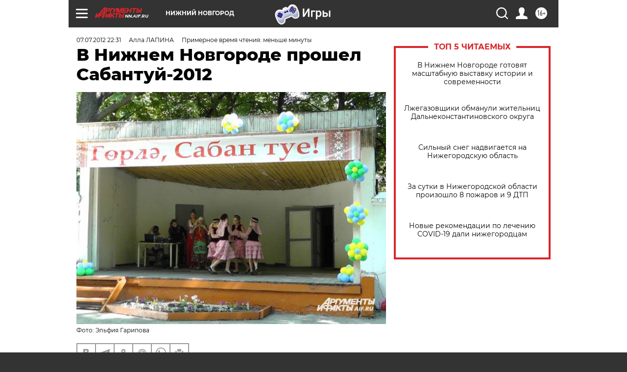

--- FILE ---
content_type: text/html
request_url: https://tns-counter.ru/nc01a**R%3Eundefined*aif_ru/ru/UTF-8/tmsec=aif_ru/629486261***
body_size: -71
content:
C2ED7612697EEFC4X1769926596:C2ED7612697EEFC4X1769926596

--- FILE ---
content_type: application/javascript
request_url: https://smi2.ru/counter/settings?payload=CIyLAhiFruK-wTM6JDAzN2I2OGNlLTdiYmMtNGNkNS1hNTBlLTAxZTIyNjdkYTkyYQ&cb=_callbacks____0ml3cljz9
body_size: 1511
content:
_callbacks____0ml3cljz9("[base64]");

--- FILE ---
content_type: application/javascript;charset=utf-8
request_url: https://smi2.ru/data/js/87826.js
body_size: 4026
content:
function _jsload(src){var sc=document.createElement("script");sc.type="text/javascript";sc.async=true;sc.src=src;var s=document.getElementsByTagName("script")[0];s.parentNode.insertBefore(sc,s);};(function(){document.getElementById("unit_87826").innerHTML="<style>.unit-87826-desktop { position: relative; height: 320px; margin-top: 20px; } .unit-87826-desktop .container-87826 { width: 100%; max-width: 900px; margin: auto; overflow: hidden; position: absolute; top: 0; left: 0; right: 0; /* outline: 1px dashed; */ } .unit-87826-desktop .container-87826__header { max-height: 20px; overflow: hidden; text-align: left; } .unit-87826-desktop .container-87826__header-logo { display: inline-block; vertical-align: top; height: 20px !important; width: auto; margin-left: 5px; } .unit-87826-desktop .container-87826__wrap { margin: auto; height: 300px; display: -webkit-box; display: -ms-flexbox; display: flex; opacity: 0; } .unit-87826-desktop .container-87826__scroller {} .unit-87826-desktop .container-87826__row { position: relative; -webkit-perspective: 2000px; perspective: 2000px; height: 100%; width: 100%; display: -webkit-box; display: -ms-flexbox; display: flex; -webkit-box-align: center; -ms-flex-align: center; align-items: center; -webkit-box-pack: start; -ms-flex-pack: start; justify-content: flex-start; padding: 10px 0px; -webkit-box-sizing: border-box; box-sizing: border-box; } .unit-87826-desktop .container-87826__item { position: relative; width: 180px; min-width: 150px; height: 260px; margin: 0 5px; background: #333; cursor: pointer; -webkit-box-shadow: -2px 4px 10px 0px #565454; box-shadow: -2px 4px 10px 0px #565454; overflow: hidden; font-size: 80px; line-height: 200px; color: #fff; text-align: center; -webkit-transition-property: -webkit-transform, -webkit-box-shadow; transition-property: -webkit-transform, -webkit-box-shadow; transition-property: transform, box-shadow; transition-property: transform, box-shadow, -webkit-transform, -webkit-box-shadow; -webkit-transition-duration: .3s, .5s; transition-duration: .3s, .5s; } .unit-87826-desktop .container-87826__item:hover { -webkit-box-shadow: 0px 8px 15px 0 rgba(0, 0, 0, .5); box-shadow: 0px 8px 15px 0 rgba(0, 0, 0, .5); } .unit-87826-desktop .container-87826__link { display: block; margin: 0; padding: 0; text-decoration: none; overflow: hidden; } .unit-87826-desktop .container-87826__link:before, .unit-87826-desktop .container-87826__link:after { content: ''; display: block; position: absolute; top: 0; left: 0; right: 0; bottom: 0; z-index: 1; -webkit-transition: opacity 1s; transition: opacity 1s; } .unit-87826-desktop .container-87826__link:before { background-image: -webkit-gradient(linear, left bottom, left top, color-stop(30%, #1E0D64), to(transparent)); background-image: linear-gradient(to top, #1E0D64 30%, transparent); opacity: 1; } .unit-87826-desktop .container-87826__link:after { background-image: -webkit-gradient(linear, left bottom, left top, color-stop(30%, white), to(transparent)); background-image: linear-gradient(to top, white 30%, transparent); opacity: 0; } .unit-87826-desktop .container-87826__link:hover:before { opacity: 0; } .unit-87826-desktop .container-87826__link:hover:after { opacity: 1; } .unit-87826-desktop .container-87826__img-wrap { position: absolute; top: 0; left: 0; right: 0; bottom: -10px; } .unit-87826-desktop .container-87826__img { border: none; position: absolute; top: 0; left: 0; right: 0; bottom: 0; background-repeat: no-repeat; background-position: center center; background-size: cover; -webkit-transition: -webkit-transform .3s; transition: -webkit-transform .3s; transition: transform .3s; transition: transform .3s, -webkit-transform .3s; } .unit-87826-desktop .container-87826__item:hover .container-87826__img { -webkit-transform: translateY(-10px); transform: translateY(-10px); } .unit-87826-desktop .container-87826__title { font-family: Arial, sans-serif; font-size: 16px; line-height: 1.3; font-weight: bold; color: #fff; z-index: 1; position: absolute; left: 0; right: 0; bottom: 0; z-index: 2; padding: 10px; text-align: left; } .unit-87826-desktop .container-87826__item:hover .container-87826__title { color: #000; } .container-87826-hidden { display: none; } .container-87826-turn-right { -webkit-transform: rotateY(20deg); transform: rotateY(20deg); } .container-87826-turn-left { -webkit-transform: rotateY(-20deg); transform: rotateY(-20deg); } .container-87826-slide-in { -webkit-animation-name: container-87826-slide-in; animation-name: container-87826-slide-in; -webkit-animation-duration: 1s; animation-duration: 1s; -webkit-animation-fill-mode: backwards; animation-fill-mode: backwards; } .container-87826-fade-in { -webkit-animation-name: container-87826-fade-in; animation-name: container-87826-fade-in; -webkit-animation-duration: .3s; animation-duration: .3s; -webkit-animation-fill-mode: forwards; animation-fill-mode: forwards; } @-webkit-keyframes container-87826-slide-in { 0% { -webkit-transform: translateX(-100%); transform: translateX(-100%); } 100% { -webkit-transform: none; transform: none; } } @keyframes container-87826-slide-in { 0% { -webkit-transform: translateX(-100%); transform: translateX(-100%); } 100% { -webkit-transform: none; transform: none; } } @-webkit-keyframes container-87826-fade-in { 0% { opacity: 0; } 100% { opacity: 1; } } @keyframes container-87826-fade-in { 0% { opacity: 0; } 100% { opacity: 1; } } /* mobile */ .unit-87826-mobile .interesting { width: 100%; margin: 16px 0; font-family: 'Montserrat', sans-serif; } .unit-87826-mobile .container-87826 {} .unit-87826-mobile .container-87826__header {} .unit-87826-mobile .container-87826 .list-container { font-size: 0; border-bottom: 2px solid #000000; } .unit-87826-mobile .container-87826 .list-container-item { display: inline-block; vertical-align: top; width: 50%; -webkit-box-sizing: border-box; box-sizing: border-box; margin-bottom: 16px; padding-right: 2.33%; } .unit-87826-mobile .container-87826__link { display: block; margin: 0; padding: 0; text-decoration: none; overflow: hidden; } .unit-87826-mobile .container-87826__img-wrap { width: 70px; height: 50px; position: relative; float: left; margin-right: 16px; } .unit-87826-mobile .container-87826__img { display: block; border: none; position: absolute; top: 0px; left: 0px; right: 0px; bottom: 0px; background-repeat: no-repeat; background-position: center center; background-size: cover; } .unit-87826-mobile .container-87826__title { font-size: 12px; line-height: 16px; font-weight: 400; color: #000; text-align: left; word-wrap: break-word; overflow: hidden; } .unit-87826-mobile .container-87826__title:hover { text-decoration: underline; } @media (max-width: 768px) { .unit-87826-mobile .container-87826 .list-container-item { width: 100%; } }</style>";var cb=function(){var clickTracking = "";/* определение мобильных устройств */ function isMobile() { if (navigator.userAgent.match(/(iPhone|iPod|iPad|Android|playbook|silk|BlackBerry|BB10|Windows Phone|Tizen|Bada|webOS|IEMobile|Opera Mini|Symbian|HTC_|Fennec|WP7|WP8)/i)) { return true; } return false; } var parent_element = JsAPI.Dom.getElement("unit_87826"); parent_element.removeAttribute('id'); var a = parent_element.querySelector('a'); if (a) parent_element.removeChild(a); parent_element.classList.add('unit-87826'); var block_id = 87826; var opt_fields = JsAPI.Dao.NewsField.TITLE | JsAPI.Dao.NewsField.IMAGE; if (isMobile()) { /* mobile */ parent_element.classList.add('unit-87826-mobile'); var container, containerOuter; var containerOuter = JsAPI.Dom.createDom('div', 'interesting container-87826-outer', JsAPI.Dom.createDom('div', 'container-87826__header', [ JsAPI.Dom.createDom('h3', undefined, 'СМИ2'), container = JsAPI.Dom.createDom('div', 'container-87826') ])); JsAPI.Dom.appendChild(parent_element, containerOuter); var item_content_renderer = function(parent, model, index) { JsAPI.Dom.appendChild(parent, JsAPI.Dom.createDom('div', undefined, [ JsAPI.Dom.createDom('a', { 'class': 'container-87826__link', 'href': model['url'], 'target': '_blank', 'rel': 'noopener noreferrer nofollow' }, [ JsAPI.Dom.createDom('div', 'container-87826__img-wrap', JsAPI.Dom.createDom('div', { 'class': 'container-87826__img', 'style': 'background-image: url(' + model['image'] + ')' })), JsAPI.Dom.createDom('div', 'container-87826__title', model['title']) ]) ])); }; JsAPI.Ui.ListBlock({ 'page_size': 4, 'max_page_count': 1, 'parent_element': container, 'properties': undefined, 'item_content_renderer': item_content_renderer, 'block_id': block_id, 'fields': opt_fields }, function(block) {}, function(reason) {}); } else { /* desktop */ parent_element.classList.add('unit-87826-desktop'); var container, containerOuter; containerOuter = JsAPI.Dom.createDom('div', 'container-87826', [ JsAPI.Dom.createDom('div', 'container-87826__header', [ JsAPI.Dom.createDom('a', { 'class': 'container-87826__header-logo-link', 'href': 'https://smi2.ru/', 'target': '_blank', 'rel': 'noopener noreferrer nofollow' }, JsAPI.Dom.createDom('img', { 'class': 'container-87826__header-logo', 'src': '//static.smi2.net/static/logo/smi2.svg', 'alt': 'СМИ2' })) ]), JsAPI.Dom.createDom('div', 'container-87826__wrap', JsAPI.Dom.createDom('div', 'container-87826__scroller', container = JsAPI.Dom.createDom('div', 'container-87826__row'))) ]); JsAPI.Dom.appendChild(parent_element, containerOuter); var item_content_renderer = function(parent, model, index) { var el; JsAPI.Dom.appendChild(parent, el = JsAPI.Dom.createDom('div', 'container-87826__item', [ JsAPI.Dom.createDom('a', { 'class': 'container-87826__link', 'href': model['url'], 'target': '_blank', 'rel': 'noopener noreferrer nofollow' }, [ JsAPI.Dom.createDom('div', 'container-87826__img-wrap', JsAPI.Dom.createDom('div', { 'class': 'container-87826__img', 'style': 'background-image: url(' + model['image'] + ')' })), JsAPI.Dom.createDom('div', 'container-87826__title', model['title']) ]) ])); JsAPI.Viewability.observe(el, model['viewability'], function(data) { JsAPI.Dao.enqueueViewability(data); }); }; JsAPI.Dao.getNews({ 'count': 8, 'block_id': block_id, 'fields': opt_fields }, function(items) { items.forEach(function(model, index) { item_content_renderer(container, model, index); }); var containerElem = parent_element.querySelector('.container-87826'); var wrapElem = parent_element.querySelector('.container-87826__wrap'); var row = parent_element.querySelector('.container-87826__scroller'); var items = parent_element.querySelectorAll('.container-87826__item'); var itemStyles = getComputedStyle(items[0]); var itemWidth = parseInt(itemStyles.width); var itemMarginLeft = parseInt(itemStyles.marginLeft); var itemMarginRight = parseInt(itemStyles.marginRight); var itemWidthFull = itemWidth + itemMarginLeft + itemMarginRight; var before = 0; var cur = 0; var timerId; function resetItemsPosition() { /* console.log('cb'); */ items.forEach(function(elem) { elem.classList.remove('container-87826-turn-right'); elem.classList.remove('container-87826-turn-left'); }); } /* зона не реагирующая на движения курсора считая от левого края блока */ var noCursorEventsArea = 100; var containerObserverOptions = { root: null, threshold: .3, rootMargin: "0px" }; var containerObserver = new IntersectionObserver(function(entries, containerObserver) { JsAPI.Array.forEach(entries, function(entry) { if (entry.isIntersecting) { row.classList.add('container-87826-slide-in'); wrapElem.classList.add('container-87826-fade-in'); containerObserver.unobserve(containerElem); } }); }, containerObserverOptions); containerObserver.observe(containerElem); wrapElem.addEventListener('mousemove', function(e) { var x = e.pageX - wrapElem.getBoundingClientRect().left; before = cur; cur = 0 + x + 50; if (before > cur) { items.forEach(function(elem) { elem.classList.add('container-87826-turn-right'); elem.classList.remove('container-87826-turn-left'); }); } else if (before < cur) { items.forEach(function(elem) { elem.classList.add('container-87826-turn-left'); elem.classList.remove('container-87826-turn-right'); }); } clearTimeout(timerId); timerId = setTimeout(resetItemsPosition, 300); if (x > noCursorEventsArea) { var translateX = 0 - x + noCursorEventsArea; translateX = adapt(translateX); row.style.transform = 'translateX(' + translateX + 'px)'; } else { row.style.transform = 'translateX(0)'; } }); var resizeObserver = new ResizeObserver(hideClippedItems); resizeObserver.observe(wrapElem); /** Кол-во тизеров которые влезают полностью, без обрезки */ function getItemCountWithoutClipping() { var scroll = wrapElem.offsetWidth * 2 - noCursorEventsArea; return Math.floor(scroll / itemWidthFull); } /** Адаптация позиции по оси Х таким образом, чтобы при нахождении курсора у правого края блока последний тизер был без обрезки */ function adapt(translateX) { var cursorEventsArea = wrapElem.offsetWidth - noCursorEventsArea; var scrollWithoutClipping = itemWidthFull * getItemCountWithoutClipping(); var scrollAreaOutOfBoundary = scrollWithoutClipping - wrapElem.offsetWidth; var k = scrollAreaOutOfBoundary / cursorEventsArea; return Math.floor(translateX * k); } /* cкрыть обрезанные тизеры для корректной CSS перспективы */ function hideClippedItems() { /* console.log("Size changed"); */ items.forEach(function(item) { item.classList.remove('container-87826-hidden'); }); for (var i = getItemCountWithoutClipping(); i < items.length; i++) { items[i].classList.add('container-87826-hidden'); } } }, function(reason) {}); }};if(!window.jsapi){window.jsapi=[];_jsload("//static.smi2.net/static/jsapi/jsapi.v5.25.25.ru_RU.js");}window.jsapi.push(cb);}());/* StatMedia */(function(w,d,c){(w[c]=w[c]||[]).push(function(){try{w.statmedia34188=new StatMedia({"id":34188,"user_id":null,"user_datetime":1769926596357,"session_id":null,"gen_datetime":1769926596359});}catch(e){}});if(!window.__statmedia){var p=d.createElement('script');p.type='text/javascript';p.async=true;p.src='https://cdnjs.smi2.ru/sm.js';var s=d.getElementsByTagName('script')[0];s.parentNode.insertBefore(p,s);}})(window,document,'__statmedia_callbacks');/* /StatMedia */